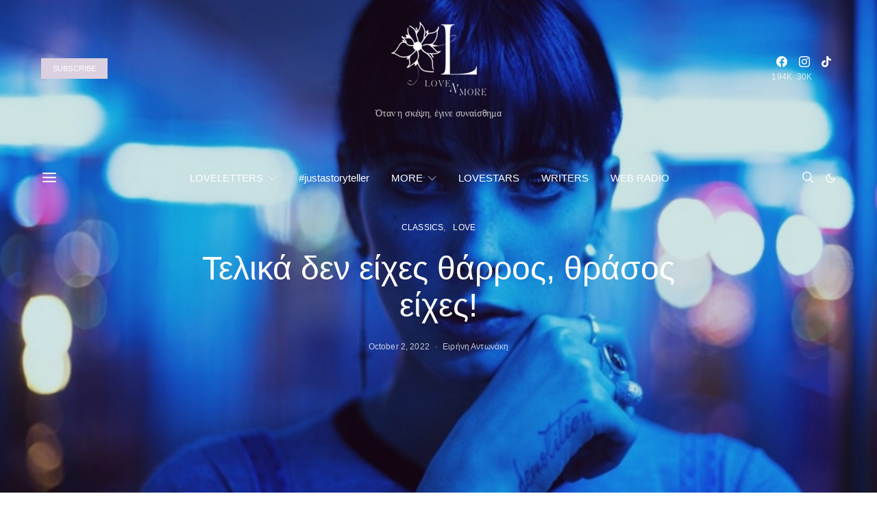

--- FILE ---
content_type: application/javascript; charset=utf-8
request_url: https://fundingchoicesmessages.google.com/f/AGSKWxXs7L0YCMr9b_kZBwvrEdRS45Z9gfyz3weeOGVhasEq_Z6pgBy7ykopwfdwBXWX7gX0okfoAY1FKDztINSPtwPRgFs644uNS9KtfcGPsKqglHv7d9N0ZG29miplCu_C83iAE6ztcADEeEixQtXysV_SaK8JBqkgyPe9xq830RdSuhLwkrTblp6rUn-z/_/adheadertxt./ad/blog__700_100_-top-ad./newads.
body_size: -1289
content:
window['ad85cf51-af78-449d-a17d-048d7687307d'] = true;

--- FILE ---
content_type: application/javascript; charset=utf-8
request_url: https://fundingchoicesmessages.google.com/f/AGSKWxUEvERU9IxQbERwdHRwbAf-95nHsghpxNpSr7k8NHCiVXlsvot7FKjwafVb56IOKiSsrEzp3ti-lL_Lb9g__KX2F-52W0FbWFU_TbL0x21Bhf2fzsu0RIIwGUt44zAcTmdiScJOFQ==?fccs=W251bGwsbnVsbCxudWxsLG51bGwsbnVsbCxudWxsLFsxNzY2NzYxMDQzLDE2NDAwMDAwMF0sbnVsbCxudWxsLG51bGwsW251bGwsWzcsNiw5XSxudWxsLDIsbnVsbCwiZW4iLG51bGwsbnVsbCxudWxsLG51bGwsbnVsbCwxXSwiaHR0cHM6Ly9sb3Zlbm1vcmUuZ3IvJUNGJTg0JUNFJUI1JUNFJUJCJUNFJUI5JUNFJUJBJUNFJUFDLSVDRSVCNCVDRSVCNSVDRSVCRC0lQ0UlQjUlQ0UlQUYlQ0YlODclQ0UlQjUlQ0YlODItJUNFJUI4JUNFJUFDJUNGJTgxJUNGJTgxJUNFJUJGJUNGJTgyLSVDRSVCOCVDRiU4MSVDRSVBQyVDRiU4MyVDRSVCRiVDRiU4Mi0lQ0UlQjUlQ0UlQUYlQ0YlODclQ0UlQjUlQ0YlODIvIixudWxsLFtbOCwic0NoTkg1T3NhazAiXSxbOSwiZW4tVVMiXSxbMTksIjIiXSxbMTcsIlswXSJdLFsyNCwiIl0sWzI5LCJmYWxzZSJdXV0
body_size: 216
content:
if (typeof __googlefc.fcKernelManager.run === 'function') {"use strict";this.default_ContributorServingResponseClientJs=this.default_ContributorServingResponseClientJs||{};(function(_){var window=this;
try{
var jp=function(a){this.A=_.t(a)};_.u(jp,_.J);var kp=function(a){this.A=_.t(a)};_.u(kp,_.J);kp.prototype.getWhitelistStatus=function(){return _.F(this,2)};var lp=function(a){this.A=_.t(a)};_.u(lp,_.J);var mp=_.Zc(lp),np=function(a,b,c){this.B=a;this.j=_.A(b,jp,1);this.l=_.A(b,_.Jk,3);this.F=_.A(b,kp,4);a=this.B.location.hostname;this.D=_.Ag(this.j,2)&&_.O(this.j,2)!==""?_.O(this.j,2):a;a=new _.Lg(_.Kk(this.l));this.C=new _.Yg(_.q.document,this.D,a);this.console=null;this.o=new _.fp(this.B,c,a)};
np.prototype.run=function(){if(_.O(this.j,3)){var a=this.C,b=_.O(this.j,3),c=_.$g(a),d=new _.Rg;b=_.gg(d,1,b);c=_.D(c,1,b);_.dh(a,c)}else _.ah(this.C,"FCNEC");_.hp(this.o,_.A(this.l,_.Be,1),this.l.getDefaultConsentRevocationText(),this.l.getDefaultConsentRevocationCloseText(),this.l.getDefaultConsentRevocationAttestationText(),this.D);_.ip(this.o,_.F(this.F,1),this.F.getWhitelistStatus());var e;a=(e=this.B.googlefc)==null?void 0:e.__executeManualDeployment;a!==void 0&&typeof a==="function"&&_.Mo(this.o.G,
"manualDeploymentApi")};var op=function(){};op.prototype.run=function(a,b,c){var d;return _.v(function(e){d=mp(b);(new np(a,d,c)).run();return e.return({})})};_.Nk(7,new op);
}catch(e){_._DumpException(e)}
}).call(this,this.default_ContributorServingResponseClientJs);
// Google Inc.

//# sourceURL=/_/mss/boq-content-ads-contributor/_/js/k=boq-content-ads-contributor.ContributorServingResponseClientJs.en_US.sChNH5Osak0.es5.O/d=1/exm=ad_blocking_detection_executable,kernel_loader,loader_js_executable,web_iab_tcf_v2_signal_executable/ed=1/rs=AJlcJMz7a3Aoypzl3FteasZliPsUtk5MMw/m=cookie_refresh_executable
__googlefc.fcKernelManager.run('\x5b\x5b\x5b7,\x22\x5b\x5bnull,\\\x22lovenmore.gr\\\x22,\\\x22AKsRol9C4Zmj2zwTlOTo5JnQwD8tXqaan7psECmh5dzaZP6D-Ti6GLS2byFJ9dOy0Pq8Uqy_36sFduFVgU0O2IMSDsjrsbl_cr2qRuYRf6_UdtJTDnzAgpElKzIwHLsZNA2x6acRL1ymIADZ8VM2MbpvlOjUyf0HkQ\\\\u003d\\\\u003d\\\x22\x5d,null,\x5b\x5bnull,null,null,\\\x22https:\/\/fundingchoicesmessages.google.com\/f\/AGSKWxXCgnjYaK5ND2n4Fz3QPDL2DYasAVD9TArptTXXve6YIpOkfAnTKjg5Rll8-p_Y7-ybfV7Nlsv4gWJd47CHVc3VBxT62M88aQTwVqIVoOtqg8Jg2M7Xy5CuMz3LFKVp4zEeaaoqxQ\\\\u003d\\\\u003d\\\x22\x5d,null,null,\x5bnull,null,null,\\\x22https:\/\/fundingchoicesmessages.google.com\/el\/AGSKWxVquxKTNgUKNpMY2KRPHmYbR0QHpjrtR33sEU43Ea6v9CJFrDlZ8VwygDoTGPFIx7gIYVMLbRhiHNWV7XLgpgZh-9ZMG_d54xtCnkrI_ISEt11di2UmWCdBpcAcx-QHYjQ-fyI9Gg\\\\u003d\\\\u003d\\\x22\x5d,null,\x5bnull,\x5b7,6,9\x5d,null,2,null,\\\x22en\\\x22,null,null,null,null,null,1\x5d,null,\\\x22Privacy and cookie settings\\\x22,\\\x22Close\\\x22,null,null,null,\\\x22Managed by Google. Complies with IAB TCF. CMP ID: 300\\\x22\x5d,\x5b3,1\x5d\x5d\x22\x5d\x5d,\x5bnull,null,null,\x22https:\/\/fundingchoicesmessages.google.com\/f\/AGSKWxUPWEli9HwevcsPVd_p3oYdWF10zarw4Tp9Iq70TeDM7WPKxQDkPYLW_Ojux-6qctaayhLtKdfoINnjzJ9RrUasvN28qSG_AA-UvAyz-QRy_pYBpWzpUWRDMwRj80MgxLFaGDzwZA\\u003d\\u003d\x22\x5d\x5d');}